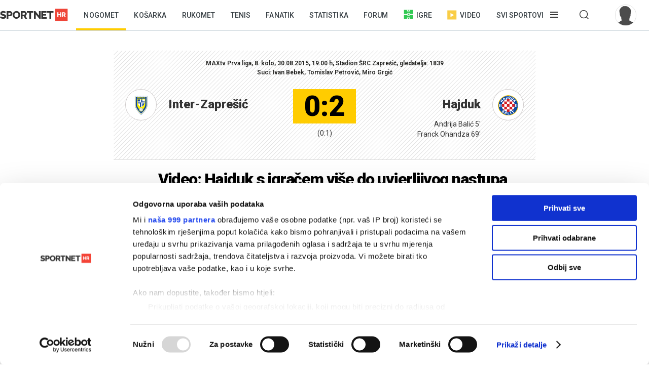

--- FILE ---
content_type: text/html; charset=utf-8
request_url: https://sportnet.hr/vijesti/489086/nogomet-maxtv-prva-liga/video-hajduk-s-igracem-vise-do-uvjerljivog-nastupa-kod-intera-u-zapresicu/
body_size: 15089
content:


<!DOCTYPE html>

<html lang="hr">
<head>
	<script id="Cookiebot" src="https://consent.cookiebot.com/uc.js" data-cbid="5e81e6d6-d96a-41f2-b99c-ca0cc7b113aa" data-framework="TCFv2.2" data-blockingmode="auto" data-consentmode-defaults="disabled" type="text/javascript"></script>
	<!--	<script data-cookieconsent="ignore">
			window.dataLayer = window.dataLayer || [];
			function gtag() {
				dataLayer.push(arguments);
			}
			gtag("consent", "default", {
				ad_personalization: "denied",
				ad_storage: "denied",
				ad_user_data: "denied",
				analytics_storage: "denied",
				functionality_storage: "denied",
				personalization_storage: "denied",
				security_storage: "granted",
				wait_for_update: 500,
			});
			gtag("set", "ads_data_redaction", true);
			gtag("set", "url_passthrough", true);
		</script>-->
	<title>Video: Hajduk s igračem više do uvjerljivog nastupa kod Intera u Zaprešiću - Sportnet</title>
	<meta http-equiv="X-UA-Compatible" content="IE=Edge" />
	<meta charset="UTF-8" />
	<!--<meta name="viewport" content="width=device-width, initial-scale=1" />-->
	<meta name="viewport" content="initial-scale=1.0, width=device-width, maximum-scale=1, minimum-scale=1" />
	<meta name="title" content="Video: Hajduk s igračem više do uvjerljivog nastupa kod Intera u Zaprešiću" /><meta name="description" content="Nogometaši Hajduka upisali su drugu uzastopnu prvenstvenu pobjedu i zadržali su priključak s vodećim Dinamom i Splitom. &lt;i&gt;Bijeli&lt;/i&gt; su nadigrali Inter u Zaprešiću i na kraju zasluženo slavili." /><meta property="og:title" content="Video: Hajduk s igračem više do uvjerljivog nastupa kod Intera u Zaprešiću" /><meta property="og:site_name" content="Sportnet" /><meta property="og:type" content="article" /><meta property="og:description" content="Nogometaši Hajduka upisali su drugu uzastopnu prvenstvenu pobjedu i zadržali su priključak s vodećim Dinamom i Splitom. &lt;i&gt;Bijeli&lt;/i&gt; su nadigrali Inter u Zaprešiću i na kraju zasluženo slavili." /><meta property="fb:admins" content="746614313" /><meta property="og:url" content="https://sportnet.hr/vijesti/489086/nogomet-maxtv-prva-liga/video-hajduk-s-igracem-vise-do-uvjerljivog-nastupa-kod-intera-u-zapresicu/" /><meta property="og:image" content="https://sportnet.hr/photos/_resized/461/32/0000000000461328_620_0.jpg" />

	<meta name="facebook-domain-verification" content="33ooae9cixcdujsp5rt2vylkfx8kor" />

		<meta name="keywords" content="Nogomet, Top tema, HNL, SuperSport HNL, Video, Hajduk, Inter" />

	<link rel="shortcut icon" type="image/x-icon" href="/favicon.ico?v=1" />

	<script async src="https://fundingchoicesmessages.google.com/i/pub-5697650263114374?ers=1" nonce="pBkm5S4If4lN4yZZm7qjBA"></script>
	<script nonce="pBkm5S4If4lN4yZZm7qjBA">(function () { function signalGooglefcPresent() { if (!window.frames['googlefcPresent']) { if (document.body) { const iframe = document.createElement('iframe'); iframe.style = 'width: 0; height: 0; border: none; z-index: -1000; left: -1000px; top: -1000px;'; iframe.style.display = 'none'; iframe.name = 'googlefcPresent'; document.body.appendChild(iframe); } else { setTimeout(signalGooglefcPresent, 0); } } } signalGooglefcPresent(); })();</script>

	<script async src="https://fundingchoicesmessages.google.com/i/pub-5697650263114374?ers=1" nonce="F0u/1iv01U9/4nzYiNScrg"></script>
	<script nonce="F0u/1iv01U9/4nzYiNScrg">(function () { function signalGooglefcPresent() { if (!window.frames['googlefcPresent']) { if (document.body) { const iframe = document.createElement('iframe'); iframe.style = 'width: 0; height: 0; border: none; z-index: -1000; left: -1000px; top: -1000px;'; iframe.style.display = 'none'; iframe.name = 'googlefcPresent'; document.body.appendChild(iframe); } else { setTimeout(signalGooglefcPresent, 0); } } } signalGooglefcPresent(); })();</script>

	<!-- default CSS -->
	<link type="text/css" rel="stylesheet" href="/static/css/Common/reset-min.css" />
	<link type="text/css" rel="stylesheet" href="/static/css/Common/reset-init.css" />

	<!-- fonts -->
	<link href='https://fonts.googleapis.com/css?family=Roboto:300,400,500,600,700,900&subset=latin-ext' rel='stylesheet' type='text/css'>
	<link href='https://fonts.googleapis.com/css?family=Merriweather:300,400,500,600,700,900&subset=latin-ext' rel='stylesheet' type='text/css'>
	<link href='https://fonts.googleapis.com/css?family=Raleway:300,400,500,600,700,900&subset=latin-ext' rel='stylesheet' type='text/css'>

	<!-- generic CSS -->
	<link type="text/css" rel="stylesheet" media="screen" href="/static/css/main.min.css?v=10a1a17g" />
	<link type="text/css" rel="stylesheet" media="screen" href="/static/css/common.min.css?v=10a1a17g" />
	<link type="text/css" rel="stylesheet" media="screen" href="/static/css/controls.min.css?v=10a1a17g" />

	<!-- other CSS -->
	
	<link type="text/css" rel="stylesheet" media="screen" href="/static/css/pages/articles.min.css?v=5f5" />


	<!-- responsive CSS -->
	<link type="text/css" rel="stylesheet" media="screen" href="/static/css/responsive.min.css?v=10a1a17g" />

	<!-- scripts -->
	<script src="https://code.jquery.com/jquery-3.7.1.min.js" integrity="sha256-/JqT3SQfawRcv/BIHPThkBvs0OEvtFFmqPF/lYI/Cxo=" crossorigin="anonymous"></script>
	<script src="/static/scripts/plugins/jquery.unobtrusive-ajax.min.js"></script>
	<script src="/static/scripts/plugins/jquery.waypoints.min.js"></script>
	<script src="/static/scripts/plugins/superfish/superfish.js?v=10a1a17g"></script>
	<script src="/static/scripts/plugins/autosize.min.js"></script>
	<script src="/static/scripts/plugins/jquery.scrollbar/jquery.scrollbar.min.js"></script>
	<link type="text/css" rel="stylesheet" media="screen" href="/static/scripts/plugins/jquery.scrollbar/jquery.scrollbar.css" />

	<!-- fancybox -->
	<script src="/static/scripts/plugins/fancybox2/jquery.fancybox.pack.js?v=2.1.5"></script>
	<link rel="stylesheet" type="text/css" href="/static/scripts/plugins/fancybox2/jquery.fancybox.css?v=2.1.5" media="screen" />
	<link rel="stylesheet" type="text/css" href="/static/scripts/plugins/fancybox2/helpers/jquery.fancybox-buttons.css?v=1.0.5" />
	<script src="/static/scripts/plugins/fancybox2/helpers/jquery.fancybox-buttons.js?v=1.0.5"></script>
	<link rel="stylesheet" type="text/css" href="/static/scripts/plugins/fancybox2/helpers/jquery.fancybox-thumbs.css?v=1.0.7" />
	<script src="/static/scripts/plugins/fancybox2/helpers/jquery.fancybox-thumbs.js?v=1.0.7"></script>
	<script src="/static/scripts/plugins/fancybox2/helpers/jquery.fancybox-media.js?v=1.0.6"></script>

	<!-- my scripts -->
	<script src="/static/scripts/common.js?v=10a1a17g"></script>
	<script src="/static/scripts/banners.js?v=10a1a17g"></script>


	

	<!-- Start GPT Tag -->
	<!--<script src='https://securepubads.g.doubleclick.net/tag/js/gpt.js'></script>
	<script>
		window.googletag = window.googletag || { cmd: [] };
		googletag.cmd.push(function () {
			googletag.defineOutOfPageSlot('/5028951/Floater', 'div-gpt-ad-4293564-1')
				.addService(googletag.pubads());
			googletag.defineSlot('/5028951/Billboard', [[728, 90], [970, 250], [970, 500], [1260, 500], [1260, 900], [1, 1], [600, 90], [600, 250], [600, 900], [300, 250], [320, 100], [320, 50], [120, 600], [160, 600], [300, 600], [336, 280]], 'div-gpt-ad-4293564-2')
				.addService(googletag.pubads());
			googletag.defineSlot('/5028951/Article_600_1', [[600, 90], [600, 250], [600, 500], [300, 250], [1, 1], [320, 100], [320, 50], [120, 600], [160, 600], [300, 600], [336, 280]], 'div-gpt-ad-4293564-3')
				.addService(googletag.pubads());
			googletag.defineSlot('/5028951/Half_page', [[300, 600], [300, 250], [120, 600], [160, 600]], 'div-gpt-ad-4293564-4')
				.addService(googletag.pubads());
			googletag.defineSlot('/5028951/Half_page2', [[300, 600], [120, 600], [160, 600], [300, 250]], 'div-gpt-ad-4293564-5')
				.addService(googletag.pubads());
			googletag.defineSlot('/5028951/top_leaderboard', [[600, 90], [600, 250], [600, 900]], 'div-gpt-ad-4293564-6')
				.addService(googletag.pubads());
			googletag.defineSlot('/5028951/Leaderboard2', [[600, 90], [600, 250], [600, 900], [1, 1]], 'div-gpt-ad-4293564-7')
				.addService(googletag.pubads());
			googletag.defineSlot('/5028951/Medium_rectangle', [[300, 250], [320, 100], [320, 50], [120, 600], [160, 600], [300, 600], [336, 280]], 'div-gpt-ad-4293564-8')
				.addService(googletag.pubads());
			googletag.defineSlot('/5028951/Medium_rectangle2', [[1, 1], [300, 250], [320, 100], [320, 50], [120, 600], [160, 600], [300, 600], [336, 280]], 'div-gpt-ad-4293564-9')
				.addService(googletag.pubads());

			googletag.pubads().enableSingleRequest();
			googletag.pubads().collapseEmptyDivs();
			googletag.pubads().setForceSafeFrame(false);
			googletag.pubads().setCentering(true);
			googletag.enableServices();
		});
	</script>-->
	<!-- End GPT Tag -->


	<script>
		var w2g = w2g || {};
		w2g.hostname = 'sportnet.hr';
	</script>
	<script type="text/javascript" src="https://lib.wtg-ads.com/lib.min.js" async></script>

	<script async src="https://pagead2.googlesyndication.com/pagead/js/adsbygoogle.js?client=ca-pub-5697650263114374" crossorigin="anonymous"></script>



	<!--<script src="/static/scripts/gdpr.js"></script>-->
	<!-- linker -->
	<!--<script async src="https://linker.hr/lw.js"></script>-->
	<!-- Google Tag Manager -->

	<script>
		(function (w, d, s, l, i) {
			w[l] = w[l] || []; w[l].push({
				'gtm.start':
					new Date().getTime(), event: 'gtm.js'
			}); var f = d.getElementsByTagName(s)[0],
				j = d.createElement(s), dl = l != 'dataLayer' ? '&l=' + l : ''; j.async = true; j.src =
					'https://www.googletagmanager.com/gtm.js?id=' + i + dl; f.parentNode.insertBefore(j, f);
		})(window, document, 'script', 'dataLayer', 'GTM-M78ZSGG');</script>
	<!-- End Google Tag Manager -->
</head>
<body class=" fixedDesktop">

	



	<!-- Google Tag Manager (noscript) -->
	<noscript>
		<iframe src="https://www.googletagmanager.com/ns.html?id=GTM-M78ZSGG" height="0" width="0" style="display:none;visibility:hidden"></iframe>
	</noscript>
	<!-- End Google Tag Manager (noscript) -->

	<header class="snet">
		<div class="content">
				<div class="logo"><a href="/" title="Sportnet"><img src="/static/images/logo_snet_01.svg" alt="Sportnet" /></a></div>
			<nav id="navClassic">
				<ul><li class="active"><a class="" href="/nogomet/" title="Nogomet">Nogomet</a></li><li><a class="" href="/kosarka/" title="Košarka">Košarka</a></li><li><a class="" href="/rukomet/" title="Rukomet">Rukomet</a></li><li><a class="" href="/tenis/" title="Tenis">Tenis</a></li><li><a class="" href="/fanatik/" title="Fanatik">Fanatik</a></li><li><a class="" href="/statistika/" title="Statistika">Statistika</a></li><li><a class="" href="/sportnetklub/" title="Forum">Forum</a></li><li class="igre"><a class="icon igre" href="/igre/" title="Igre"><img src="/static/images/icons/header_igre.svg" />Igre</a></li><li class="video"><a class="icon video" href="/video/" title="Video"><img src="/static/images/icons/header_video.svg" />Video</a></li><li class="menu hasdropdown"><div class="container"><span class="">Svi sportovi</span></div><div class="dropdown"><ul class="nav"><li class="onlymobile search">
<h2><i>Pretraživanje</i></h2>
<div class="dropdown">
<a href="/arhiva/">Arhiva tekstova</a><br />
<a href="/sportnetklub/pretraga/">Pretraga Sportnet foruma</a>
</div></li><li>
<!--<li class="onlymobile"><h2><a href="/fantasy/"><img src="/static/images/logo_menu_fantasy2024c.png" alt="SHNL Fantasy" style="display:inline-block;margin-top:7px;height:22px;" /></a></h2>
<h2 class="button red"><a href="https://shnlnagrade.hr/" target="_blank">SHNL nagrade</a></h2></li>--><li>
<h2><a href="/nogomet/">Nogomet</a><i></i></h2>
<div class="dropdown">
<a href="/nogomet/supersport-hnl/">SuperSport HNL</a><br />
<div class="onlydesktop"><a class="button red" href="https://shnlnagrade.hr/" target="_blank">SuperSport HNL nagrade</a><br /></div>
<a href="/nogomet/prva-nl/">SuperSport Prva NL</a><br />
<a href="/nogomet/druga-nl/">SuperSport Druga NL</a><br />
<a href="/nogomet/supersport-hrvatski-kup/">SuperSport Hrvatski kup</a><br />
<a href="/nogomet/europske-lige/engleska/">Engleska</a><br />
<a href="/nogomet/europske-lige/francuska/">Francuska</a><br />
<a href="/nogomet/europske-lige/italija/">Italija</a><br />
<a href="/nogomet/europske-lige/nizozemska/">Nizozemska</a><br />
<a href="/nogomet/europske-lige/njemacka/">Njemačka</a><br />
<a href="/nogomet/europske-lige/ostale-lige/">Ostale lige</a><br />
<a href="/nogomet/europske-lige/spanjolska/">Španjolska</a><br />
<a href="/nogomet/europski-kupovi/europska-liga/">Europska liga</a><br />
<a href="/nogomet/europski-kupovi/liga-prvaka/">Liga prvaka</a><br />
<a href="/nogomet/futsal/">Futsal</a><br />
<a href="/nogomet/nogometni-svijet/">Nogometni svijet</a><br />
<a href="/nogomet/reprezentacija/">Reprezentacija</a><br />
<a href="/nogomet/sp2022/">SP 2022.</a><br />
<a href="/nogomet/euro2024/">EURO 2024.</a>
<div class="onlydesktop">
<a class="button yellow" href="https://www.rezultati.com/" target="_blank">Rezultati uživo</a><br />
<a href="https://twitter.com/sportnet_HR" target="_blank">Sportnet@Twitter</a><br />
<a href="https://www.facebook.com/sportnet.hr/" target="_blank">Sportnet@Facebook</a>
</div>
</div>
</li><li>
<h2><a href="/kosarka/">Košarka</a><i></i></h2>
<div class="dropdown">
<a href="/kosarka/aba-liga/">ABA liga</a><br />
<a href="/kosarka/hkl/1-hkl/">SuperSport Premijer liga</a><br />
<a href="/kosarka/hkl/kup/">Kup "Krešimir Ćosić"</a><br />
<a href="/kosarka/reprezentacija/">Reprezentacija</a><br />
<a href="/kosarka/nba/">NBA</a><br />
<a href="/kosarka/europske-lige/">Europske lige</a><br />
<a href="/kosarka/europske-lige/francuska/">Francuska</a><br />
<a href="/kosarka/europske-lige/grcka/">Grčka</a><br />
<a href="/kosarka/europske-lige/italija/">Italija</a><br />
<a href="/kosarka/europske-lige/rusija/">Rusija</a><br />
<a href="/kosarka/europske-lige/spanjolska/">Španjolska</a><br />
<a href="/kosarka/europske-lige/ostale-lige/">Ostale lige</a><br />
<a href="/kosarka/europski-kupovi/fiba-liga-prvaka/">FIBA Liga prvaka</a><br />
<a href="/kosarka/europski-kupovi/euroliga/">Euroliga</a><br />
<a href="/kosarka/europski-kupovi/eurokup/">Eurokup</a><br />
<a href="/kosarka/kosarkaski-svijet/">Košarkaški svijet</a>
</div>
</li><li>
<h2><a href="/rukomet/">Rukomet</a><i></i></h2>
<div class="dropdown">
<a href="/rukomet/hrvatski-rukomet/premijer-liga/">Premijer liga</a><br />
<a href="/rukomet/hrvatski-rukomet/1-hrl-m/">1. HRL (M)</a><br />
<a href="/rukomet/hrvatski-rukomet/1-hrl-z/">1. HRL (Ž)</a><br />
<a href="/rukomet/hrvatski-rukomet/kup/">Hrvatski kup</a><br />
<a href="/rukomet/reprezentacija/">Reprezentacija</a><br />
<a href="/rukomet/regionalna-liga-m/">Regionalna liga (M)</a><br />
<a href="/rukomet/regionalna-liga-z/">Regionalna liga (Ž)</a><br />
<a href="/rukomet/europske-lige/">Europske lige</a><br />
<a href="/rukomet/europske-lige/francuska/">Francuska</a><br />
<a href="/rukomet/europske-lige/njemacka/">Njemačka</a><br />
<a href="/rukomet/europske-lige/spanjolska/">Španjolska</a><br />
<a href="/rukomet/europske-lige/ostale/">Ostale europske lige</a><br />
<a href="/rukomet/europski-kupovi/">Europski kupovi</a><br />
<a href="/rukomet/europski-kupovi/ehf-europska-liga/">EHF Europska liga</a><br />
<a href="/rukomet/europski-kupovi/ehf-europski-kup/">EHF Europski kup</a><br />
<a href="/rukomet/europski-kupovi/liga-prvaka/">Liga prvaka</a><br />
<a href="/rukomet/europski-kupovi/ostalo/">Ostali kupovi</a><br />
<a href="/rukomet/rukometni-svijet/">Rukometni svijet</a><br />
<a href="/rukomet/sp2025/">SP 2025.</a><br />
</div>
</li><li>
<h2><a href="/tenis/">Tenis</a><i></i></h2>
<div class="dropdown">
<a href="/tenis/atp-tour/">ATP Tour</a><br />
<a href="/tenis/wta-tour/">WTA Tour</a><br />
<a href="/tenis/davis-cup/fed-cup/">Davis Cup/Fed Cup</a><br />
<a href="/tenis/grand-slam/">Grand Slam</a><br />
<a href="/tenis/grand-slam/australian-open/">Australian Open</a><br />
<a href="/tenis/grand-slam/roland-garros/">Roland Garros</a><br />
<a href="/tenis/grand-slam/us-open/">US Open</a><br />
<a href="/tenis/grand-slam/wimbledon/">Wimbledon</a>
</div>
<h2><a href="/automoto/">Automoto</a><i></i></h2>
<div class="dropdown">
<a href="/automoto/formula-1/">Formula 1</a><br />
<a href="/automoto/motogp/">MotoGP</a><br />
<a href="/automoto/wrc/">WRC</a><br />
<a href="/automoto/wtcc/">WTCC</a><br />
<a href="/automoto/ostalo/">Ostalo</a>
</div>
<h2 class="onlydesktop"><a href="/fanatik/">Fanatik</a></h2>
<h2 class="onlydesktop"><a href="/igre/">Igre</a></h2>
<div class="onlydesktop" style="margin-top:4px;">
<!--<a class="button red upper" href="/fantasy/" target="_blank">SHNL Fantasy</a><br />-->
<a class="button orange" href="/pobjednicki-niz/" target="_blank">Pobjednički niz</a>
</div>
</li><li>
<h2><a href="/vodeni-sportovi/">Vodeni sportovi</a><i></i></h2>
<div class="dropdown">
<a href="/vodeni-sportovi/vaterpolo/reprezentacija/">Vaterpolska reprezentacija</a><br />
<a href="/vodeni-sportovi/vaterpolo/hvl/">HVL</a><br />
<a href="/vodeni-sportovi/vaterpolo/">Vaterpolo</a><br />
<a href="/vodeni-sportovi/jedrenje/">Jedrenje</a><br />
<a href="/vodeni-sportovi/plivanje/">Plivanje</a><br />
<a href="/vodeni-sportovi/veslanje/">Veslanje</a><br />
<a href="/vodeni-sportovi/ostalo/">Ostalo</a>
</div>
<h2><a href="/zimski-sportovi/">Zimski sportovi</a><i></i></h2>
<div class="dropdown">
<a href="/zimski-sportovi/alpsko-skijanje/">Alpsko skijanje</a><br />
<a href="/zimski-sportovi/alpsko-skijanje/svjetski-kup-m/">Svjetski kup (M)</a><br />
<a href="/zimski-sportovi/alpsko-skijanje/svjetski-kup-z/">Svjetski kup (Ž)</a><br />
<a href="/zimski-sportovi/hokej-na-ledu/">Hokej na ledu</a><br />
<a href="/zimski-sportovi/hokej-na-ledu/ebel/">EBEL</a><br />
<a href="/zimski-sportovi/hokej-na-ledu/hrvatski-hokej/">Hrvatski hokej</a><br />
<a href="/zimski-sportovi/hokej-na-ledu/khl/">KHL</a><br />
<a href="/zimski-sportovi/hokej-na-ledu/nhl/">NHL</a><br />
<a href="/zimski-sportovi/hokej-na-ledu/sp/">SP</a><br />
<a href="/zimski-sportovi/skijaski-skokovi/">Skijaški skokovi</a><br />
<a href="/zimski-sportovi/ostalo/">Ostalo</a>
</div>
</li><li>
<h2><a href="/ostali-sportovi/">Ostali sportovi</a><i></i></h2>
<div class="dropdown">
<a href="/ostali-sportovi/odbojka/">Odbojka</a><br />
<a href="/ostali-sportovi/odbojka/1a-liga-m/">1A liga (M)</a><br />
<a href="/ostali-sportovi/odbojka/1a-liga-z/">1A liga (Ž)</a><br />
<a href="/ostali-sportovi/odbojka/reprezentacija-m/">Reprezentacija (M)</a><br />
<a href="/ostali-sportovi/odbojka/reprezentacija-z/">Reprezentacija (Ž)</a><br />
<a href="/odbojka-na-pijesku/">Odbojka na pijesku</a><br />
<a href="/ostali-sportovi/atletika/">Atletika</a><br />
<a href="/ostali-sportovi/biciklizam/">Biciklizam</a><br />
<a href="/ostali-sportovi/borilacki/">Borilački sportovi</a><br />
<a href="/ostali-sportovi/ekstremni-sportovi/">Ekstremni sportovi</a><br />
<a href="/ostali-sportovi/football/">Football</a><br />
<a href="/ostali-sportovi/football/nfl/">Football - NFL</a><br />
<a href="/ostali-sportovi/gimnastika/">Gimnastika</a><br />
<a href="/ostali-sportovi/olimpijske-igre/">Olimpijske igre</a><br />
<a href="/ostali-sportovi/paraolimpijci/">Paraolimpijci</a><br />
<a href="/ostali-sportovi/stolni-tenis/">Stolni tenis</a><br />
<a href="/ostali-sportovi/ostalo/">Ostali sportovi</a><br />
<a href="/ostali-sportovi/ostalo/baseball/">Baseball</a><br />
<a href="/ostali-sportovi/ostalo/ostalo/">Ostalo</a><br />
<a href="/ostali-sportovi/ostalo/snooker/">Snooker</a>
</div></li><li class="onlymobile">
	<h2><a href="/fanatik/">Fanatik</a></h2>
	<h2><a href="/video">Video</a></h2>
	<h2><a href="/statistika/">Statistika</a></h2>
	<!--<h2><a href="https://www.super7.hr/?utm_source=sportnet&utm_medium=header" target="_blank"><img src="/static/images/logo_menu_super7.png" alt="Super7" style="display:inline-block;margin-top:6px;" /></a></h2>-->
	<h2><a href="/pobjednicki-niz/">Pobjednički niz</a></h2>
	<h2><a href="/sportnetklub/">Forum</a></h2>
	<h2 class="button yellow"><a href="https://www.rezultati.com/" target="_blank">Rezultati uživo</a></h2>
</li></ul></div></li><li class="menu hasdropdown"><div class="container"><span class=""></span></div><div class="dropdown"><ul class="nav"><li><h2>Pretraživanje</h2><div class="dropdown"><a href="/arhiva/">Arhiva tekstova</a><br /><a href="/sportnetklub/pretraga/">Pretraga Sportnet foruma</a></div></ul></div></li><li class="user offline"><a href="/sportnetklub/prijava-registracija/" title="Prijavi se!"><div class="avatar"><img src="/sportnetklub/avatars/avatar_default.jpg" alt="Prijavi se!" /></div></a></li></ul>
			</nav>
			<a id="simple-menu" href="#" title="Prikaži izbornik"></a>
			<div id="navMobileContainer">
				<nav id="navMobile"></nav>
				<div id="footerMobile">
					<div class="snet">
						<ul>
							<li><a href="https://twitter.com/sportnet_HR" target="_blank">Sportnet@Twitter</a></li>
							<li><a href="https://www.facebook.com/sportnet.hr/" target="_blank">Sportnet@Facebook</a></li>
							<li><a href="/sportnet/zastita-privatnosti/" target="_blank">Zaštita privatnosti</a></li>
							<li><a href="/sportnet/cookies/" target="_blank">Politika kolačića</a></li>
							<li><a href="/sportnet/kontakt/">Kontakt</a></li>
							<li><a href="/sportnet/marketing/">Marketing</a></li>
						</ul>
					</div>
				</div>
			</div>
		</div>
	</header>

	<div id="headerTrigger"></div>

	
	<main>
		


<div class="page article" id="article_489086" data-url="/vijesti/489086/nogomet-maxtv-prva-liga/video-hajduk-s-igracem-vise-do-uvjerljivog-nastupa-kod-intera-u-zapresicu/" data-title="Video: Hajduk s igračem više do uvjerljivog nastupa kod Intera u Zaprešiću - Sportnet"><div class="st0"><div class="bannerSS marginTop15"><div id="Billboard"></div></div><div class="bannerSS marginTop15"><div id="mobile_top"></div></div></div><div id="articleContent_489086" class="st1">
<div class="glavaContainer">
<div class="glavaNogomet up">
<div class="glavaNogometHeader">
<table cellpadding="0" cellspacing="0" border="0">
<tr>
<td class="glavaHeader">MAXtv Prva liga, 8. kolo, 30.08.2015, 19:00 h, Stadion ŠRC Zaprešić, gledatelja: 1839<br />Suci: Ivan Bebek, Tomislav Petrović, Miro Grgić</td>
</tr>
</table>
</div>
<div class="glavaKluboviContainer">
<table class="glavaNogometKlubovi" cellpadding="0" cellspacing="0" border="0">
<tr>
<td class="glavaNogometGrb"><div class="grb"><img src="/photos/_resized/359/28/0000000000359286_40_40.png" alt="Inter-Zaprešić" /></div></td>
<td class="glavaNogometKlub">Inter-Zaprešić<div class="strijelci"></div></td>
<td class="glavaNogometRezultat"><span class="rezZavrseno rezZavrseno1">0:2</span><span class="glavaNogometRezultatTijek">(0:1)</span></td>
<td class="glavaNogometKlub"><a href="/nogomet/klubovi/hajduk/">Hajduk</a><div class="strijelci">Andrija Balić 5'<br />Franck Ohandza 69'</div></td>
<td class="glavaNogometGrb"><div class="grb"><img src="/photos/_resized/359/28/0000000000359285_40_40.png" alt="Hajduk" /></div></td>
</tr>
</table>
</div>
</div>
</div><h1>Video: Hajduk s igračem više do uvjerljivog nastupa kod Intera u Zaprešiću</h1><div class="header"><div class="autoridatum"><span>Niko Rukavina</span> &bull; nedjelja, 30.08.2015.</div><div class="naslovnaContainer"><div class="social1"><ul class="social"><li><a target="_blank" href="https://www.facebook.com/sharer/sharer.php?u=https://sportnet.hr%2fvijesti%2f489086%2fnogomet-maxtv-prva-liga%2fvideo-hajduk-s-igracem-vise-do-uvjerljivog-nastupa-kod-intera-u-zapresicu%2f" class="icon facebook" title="Facebook"></a></li><li><a target="_blank" href="https://twitter.com/home?status=https://sportnet.hr%2fvijesti%2f489086%2fnogomet-maxtv-prva-liga%2fvideo-hajduk-s-igracem-vise-do-uvjerljivog-nastupa-kod-intera-u-zapresicu%2f" class="icon twitter" title="Twitter"></a></li><li><a href="whatsapp://send?text=https://sportnet.hr%2fvijesti%2f489086%2fnogomet-maxtv-prva-liga%2fvideo-hajduk-s-igracem-vise-do-uvjerljivog-nastupa-kod-intera-u-zapresicu%2f" data-action="share/whatsapp/share" class="icon whatsapp" title="WhatsApp"></a></li><li><a href="fb-messenger://share/?link=https://sportnet.hr%2fvijesti%2f489086%2fnogomet-maxtv-prva-liga%2fvideo-hajduk-s-igracem-vise-do-uvjerljivog-nastupa-kod-intera-u-zapresicu%2f&app_id=241625739196126" class="icon messenger" title="Messenger"></a></li><li><a href="/cdn-cgi/l/email-protection#[base64]" class="icon email" title="Mail"></a></li></ul></div><a href="/photos/orig/461/32/0000000000461328.jpg" rel="fancybox" title="Foto: Duje Bonačić"><img class="naslovna" src="/photos/_resized/461/32/0000000000461328_620_0.jpg" alt="Video: Hajduk s igračem više do uvjerljivog nastupa kod Intera u Zaprešiću" /></a><div class="autor">Foto: Duje Bonačić</div></div></div><div class="uvod"><p>Nogometaši Hajduka upisali su drugu uzastopnu prvenstvenu pobjedu i zadržali su priključak s vodećim Dinamom i Splitom. <i>Bijeli</i> su nadigrali Inter u Zaprešiću i na kraju zasluženo slavili.</p></div><div class="clear"></div><div class="bannerSS marginTop15"><div id="inarticle_mobile"></div></div><div class="clear"></div><div class="glavaContainer">
<div class="glavaNogomet down">
<div class="divContainer">
<div class="glavaNogometHeaderMali"><div class="klub1">Inter-Zaprešić</div><div class="klub2"><a href="/nogomet/klubovi/hajduk/">Hajduk</a></div><div class="clear"></div></div>
<div class="glavaNogometHeaderMaliResponsive"><div class="klub1 active">Inter-Zaprešić</div><div class="klub2">Hajduk</div><div class="clear"></div></div>
<div class="divIgraci">
<table cellpadding="0" cellspacing="0" border="0" class="glavaNogometIgraci">
<tr>
<td class="tdKlub1Igraci active"><div class="glavaNogometDivIgracRedakContainer"><div class="glavaNogometDivIgracBroj">12</div><div class="glavaNogometDivIgracImePrezime">Josip Posavec</div><div class="glavaNogometDivIgracSlicica"></div><div class="clear"></div></div><div class="glavaNogometDivIgracRedakContainer"><div class="glavaNogometDivIgracBroj">7</div><div class="glavaNogometDivIgracImePrezime">Josip Šoljić</div><div class="glavaNogometDivIgracSlicica"></div><div class="clear"></div></div><div class="glavaNogometDivIgracRedakContainer"><div class="glavaNogometDivIgracBroj">10</div><div class="glavaNogometDivIgracImePrezime">Ivan Blažević</div><div class="glavaNogometDivIgracSlicica"><div class="icon izmjenaOut" title="Izašao iz igre: 55'"></div></div><div class="glavaNogometDivIgracZamjena"> (do 55')</div><div class="clear"></div></div><div class="glavaNogometDivIgracRedakContainer"><div class="glavaNogometDivIgracBroj">11</div><div class="glavaNogometDivIgracImePrezime">Dominik Glavina</div><div class="glavaNogometDivIgracSlicica"><div class="icon izmjenaOut" title="Izašao iz igre: 83'"></div></div><div class="glavaNogometDivIgracZamjena"> (do 83')</div><div class="clear"></div></div><div class="glavaNogometDivIgracRedakContainer"><div class="glavaNogometDivIgracBroj">13</div><div class="glavaNogometDivIgracImePrezime">Ivan Čeliković</div><div class="glavaNogometDivIgracSlicica"><div class="icon zutikarton" title="Žuti karton: 69'"></div></div><div class="clear"></div></div><div class="glavaNogometDivIgracRedakContainer"><div class="glavaNogometDivIgracBroj">15</div><div class="glavaNogometDivIgracImePrezime">Mislav Komorski</div><div class="glavaNogometDivIgracSlicica"><div class="icon zutikarton" title="Žuti karton: 43'"></div><div class="icon drugizutikarton" title="Drugi žuti karton: 51'"></div></div><div class="clear"></div></div><div class="glavaNogometDivIgracRedakContainer"><div class="glavaNogometDivIgracBroj">17</div><div class="glavaNogometDivIgracImePrezime">Josip Filipović</div><div class="glavaNogometDivIgracSlicica"></div><div class="clear"></div></div><div class="glavaNogometDivIgracRedakContainer"><div class="glavaNogometDivIgracBroj">25</div><div class="glavaNogometDivIgracImePrezime">Marko Ćosić</div><div class="glavaNogometDivIgracSlicica"></div><div class="clear"></div></div><div class="glavaNogometDivIgracRedakContainer"><div class="glavaNogometDivIgracBroj">27</div><div class="glavaNogometDivIgracImePrezime">Andrea Ottochian</div><div class="glavaNogometDivIgracSlicica"><div class="icon izmjenaOut" title="Izašao iz igre: 71'"></div></div><div class="glavaNogometDivIgracZamjena"> (do 71')</div><div class="clear"></div></div><div class="glavaNogometDivIgracRedakContainer"><div class="glavaNogometDivIgracBroj">28</div><div class="glavaNogometDivIgracImePrezime">Tomislav Mazalović</div><div class="glavaNogometDivIgracSlicica"><div class="icon zutikarton" title="Žuti karton: 15'"></div></div><div class="clear"></div></div><div class="glavaNogometDivIgracRedakContainer"><div class="glavaNogometDivIgracBroj">30</div><div class="glavaNogometDivIgracImePrezime">Ilija Nestorovski</div><div class="glavaNogometDivIgracSlicica"><div class="icon zutikarton" title="Žuti karton: 51'"></div></div><div class="clear"></div></div><div class="glavaNogometDivIgracRedakContainer bold">Pričuvni igrači</div><div class="glavaNogometDivIgracRedakContainer"><div class="glavaNogometDivIgracBroj">8</div><div class="glavaNogometDivIgracImePrezime">Frano Mlinar</div><div class="glavaNogometDivIgracSlicica"><div class="icon izmjenaIn" title="Ušao u igru: 55'"></div></div><div class="glavaNogometDivIgracZamjena">55'</div><div class="clear"></div></div><div class="glavaNogometDivIgracRedakContainer"><div class="glavaNogometDivIgracBroj">34</div><div class="glavaNogometDivIgracImePrezime">Petar Bočkaj</div><div class="glavaNogometDivIgracSlicica"><div class="icon izmjenaIn" title="Ušao u igru: 71'"></div></div><div class="glavaNogometDivIgracZamjena">71'</div><div class="clear"></div></div><div class="glavaNogometDivIgracRedakContainer"><div class="glavaNogometDivIgracBroj">9</div><div class="glavaNogometDivIgracImePrezime">Dominik Radić</div><div class="glavaNogometDivIgracSlicica"><div class="icon izmjenaIn" title="Ušao u igru: 83'"></div></div><div class="glavaNogometDivIgracZamjena">83'</div><div class="clear"></div></div><div class="glavaNogometDivIgracRedakContainer bold">Trener</div><div class="glavaNogometDivIgracRedakContainer trener"><div class="glavaNogometDivIgracImePrezime">Samir Toplak</div><div class="clear"></div></div></td>
<td class="tdKlub2Igraci"><div class="glavaNogometDivIgracRedakContainer"><div class="glavaNogometDivIgracBroj">91</div><div class="glavaNogometDivIgracImePrezime"><a href="/nogomet/klubovi/hajduk/?igracID=14599&amp;sID=26">Lovre Kalinić</a></div><div class="glavaNogometDivIgracSlicica"><div class="icon zutikarton" title="Žuti karton: 71'"></div></div><div class="clear"></div></div><div class="glavaNogometDivIgracRedakContainer"><div class="glavaNogometDivIgracBroj">2</div><div class="glavaNogometDivIgracImePrezime"><a href="/nogomet/klubovi/hajduk/?igracID=39119&amp;sID=26">Julian Velazquez</a></div><div class="glavaNogometDivIgracSlicica"></div><div class="clear"></div></div><div class="glavaNogometDivIgracRedakContainer"><div class="glavaNogometDivIgracBroj">3</div><div class="glavaNogometDivIgracImePrezime"><a href="/nogomet/klubovi/hajduk/?igracID=622&amp;sID=26">Hrvoje Milić</a></div><div class="glavaNogometDivIgracSlicica"><div class="icon zutikarton" title="Žuti karton: 75'"></div></div><div class="clear"></div></div><div class="glavaNogometDivIgracRedakContainer"><div class="glavaNogometDivIgracBroj">5</div><div class="glavaNogometDivIgracImePrezime"><a href="/nogomet/klubovi/hajduk/?igracID=14623&amp;sID=26">Goran Milović</a></div><div class="glavaNogometDivIgracSlicica"><div class="icon zutikarton" title="Žuti karton: 58'"></div></div><div class="clear"></div></div><div class="glavaNogometDivIgracRedakContainer"><div class="glavaNogometDivIgracBroj">6</div><div class="glavaNogometDivIgracImePrezime"><a href="/nogomet/klubovi/hajduk/?igracID=38715&amp;sID=26">Jefferson de Jesus Santos</a></div><div class="glavaNogometDivIgracSlicica"><div class="icon zutikarton" title="Žuti karton: 7'"></div><div class="icon izmjenaOut" title="Izašao iz igre: 56'"></div></div><div class="glavaNogometDivIgracZamjena"> (do 56')</div><div class="clear"></div></div><div class="glavaNogometDivIgracRedakContainer"><div class="glavaNogometDivIgracBroj">8</div><div class="glavaNogometDivIgracImePrezime"><a href="/nogomet/klubovi/hajduk/?igracID=35574&amp;sID=26">Nikola Vlašić</a></div><div class="glavaNogometDivIgracSlicica"></div><div class="clear"></div></div><div class="glavaNogometDivIgracRedakContainer"><div class="glavaNogometDivIgracBroj">11</div><div class="glavaNogometDivIgracImePrezime"><a href="/nogomet/klubovi/hajduk/?igracID=38716&amp;sID=26">Franck Ohandza</a></div><div class="glavaNogometDivIgracSlicica"><div class="icon gol" title="Gol: 69'"></div><div class="icon izmjenaOut" title="Izašao iz igre: 80'"></div></div><div class="glavaNogometDivIgracZamjena"> (do 80')</div><div class="clear"></div></div><div class="glavaNogometDivIgracRedakContainer"><div class="glavaNogometDivIgracBroj">19</div><div class="glavaNogometDivIgracImePrezime"><a href="/nogomet/klubovi/hajduk/?igracID=32562&amp;sID=26">Elvir Maloku</a></div><div class="glavaNogometDivIgracSlicica"><div class="icon izmjenaOut" title="Izašao iz igre: 75'"></div></div><div class="glavaNogometDivIgracZamjena"> (do 75')</div><div class="clear"></div></div><div class="glavaNogometDivIgracRedakContainer"><div class="glavaNogometDivIgracBroj">23</div><div class="glavaNogometDivIgracImePrezime"><a href="/nogomet/klubovi/hajduk/?igracID=29521&amp;sID=26">Zoran Nižić</a></div><div class="glavaNogometDivIgracSlicica"></div><div class="clear"></div></div><div class="glavaNogometDivIgracRedakContainer"><div class="glavaNogometDivIgracBroj">32</div><div class="glavaNogometDivIgracImePrezime"><a href="/nogomet/klubovi/hajduk/?igracID=38473&amp;sID=26">Fran Tudor</a></div><div class="glavaNogometDivIgracSlicica"></div><div class="clear"></div></div><div class="glavaNogometDivIgracRedakContainer"><div class="glavaNogometDivIgracBroj">99</div><div class="glavaNogometDivIgracImePrezime"><a href="/nogomet/klubovi/hajduk/?igracID=35575&amp;sID=26">Andrija Balić</a></div><div class="glavaNogometDivIgracSlicica"><div class="icon gol" title="Gol: 5'"></div></div><div class="clear"></div></div><div class="glavaNogometDivIgracRedakContainer bold">Pričuvni igrači</div><div class="glavaNogometDivIgracRedakContainer"><div class="glavaNogometDivIgracBroj">17</div><div class="glavaNogometDivIgracImePrezime"><a href="/nogomet/klubovi/hajduk/?igracID=38472&amp;sID=26">Josip Juranović</a></div><div class="glavaNogometDivIgracSlicica"><div class="icon izmjenaIn" title="Ušao u igru: 56'"></div></div><div class="glavaNogometDivIgracZamjena">56'</div><div class="clear"></div></div><div class="glavaNogometDivIgracRedakContainer"><div class="glavaNogometDivIgracBroj">44</div><div class="glavaNogometDivIgracImePrezime"><a href="/nogomet/klubovi/hajduk/?igracID=38714&amp;sID=26">Ante Roguljić</a></div><div class="glavaNogometDivIgracSlicica"><div class="icon izmjenaIn" title="Ušao u igru: 75'"></div></div><div class="glavaNogometDivIgracZamjena">75'</div><div class="clear"></div></div><div class="glavaNogometDivIgracRedakContainer"><div class="glavaNogometDivIgracBroj">9</div><div class="glavaNogometDivIgracImePrezime"><a href="/nogomet/klubovi/hajduk/?igracID=8385&amp;sID=26">Anton Maglica</a></div><div class="glavaNogometDivIgracSlicica"><div class="icon izmjenaIn" title="Ušao u igru: 80'"></div></div><div class="glavaNogometDivIgracZamjena">80'</div><div class="clear"></div></div><div class="glavaNogometDivIgracRedakContainer bold">Trener</div><div class="glavaNogometDivIgracRedakContainer trener"><div class="glavaNogometDivIgracImePrezime">Damir Burić</div><div class="clear"></div></div></td>
</tr>
</table>
</div>

</div>
</div>
</div>
<div class="glavnitekst"><p>Hajduk je u prvih 20 minuta lagano mogao voditi 3:0, ali su se <i>Bijeli</i> morali zadovoljiti samo minimalnom prednošću, budući da su u tom razdoblju promašili jednog "mrtvaca", kazneni udarac, a poništen im je i pogodak. 

</p><p>Kroz čitav dvoboj Splićani su bili bolja ekipa na terenu, dok su indisponirani domaćini prijetili uglavnom iz prekida, a nije im pomogao ni crveni karton početkom drugog djela. 

</p><div class="clear"></div><div class="vezanevijesti"><div class="title"><h2>Vezane vijesti</h2></div><ul><li><div class="img"><a href="/vijesti/489090/nogomet-maxtv-prva-liga/buric-zbog-teskog-ritma-zeljeli-smo-rano-do-vodstva-toplak-nismo-iskoristili-svoje-sanse" title="Burić: „Zbog teškog ritma željeli smo rano do vodstva“, Toplak: „Nismo iskoristili svoje šanse“"><img src="/photos/_resized/461/12/0000000000461125_120_80_cut.jpg" alt="Burić: „Zbog teškog ritma željeli smo rano do vodstva“, Toplak: „Nismo iskoristili svoje šanse“" /></a></div><h4><a href="/vijesti/489090/nogomet-maxtv-prva-liga/buric-zbog-teskog-ritma-zeljeli-smo-rano-do-vodstva-toplak-nismo-iskoristili-svoje-sanse" title="Burić: „Zbog teškog ritma željeli smo rano do vodstva“, Toplak: „Nismo iskoristili svoje šanse“">Burić: „Zbog teškog ritma željeli smo rano do vodstva“, Toplak: „Nismo iskoristili svoje šanse“</a></h4><h5>30.08.2015.</h5></li></ul></div><p>Prvi je na utakmici zaprijetio Inter preko <b>Ilije Nesterovskog</b>, ali je Hajduk došao do vodstva već u samom startu utakmice. <b>Franck Ohandza</b> se u suparničkom šesnaestercu othrvao dvojici obrambenih igrača Intera i poslao povratnu loptu za <b>Frana Tudora</b> koji ju ostavlja <b>Andriji Baliću</b>, a mladi Hajdukov veznjak snažnim udarcem poentira za rano vodstvo Splićana.
</p><p><object width="600" height="350"><param name="movie" value="http://max.tportal.hr/player/MaxPlayer.swf?v=24550"></param><param name="allowFullScreen" value="true"></param><param name="allowscriptaccess" value="always"></param><embed src="http://max.tportal.hr/player/MaxPlayer.swf?v=24550" type="application/x-shockwave-flash" allowscriptaccess="always" allowfullscreen="true" width="600" height="350"></embed></object>
</p><p>Na početku dvoboja vrlo raspoloženi Ohandza pokušao je ubrzo s ruba kaznenog prostora, <b>Josip Posavec</b> obranio, a  odbijanac sa šest metara u gol nije uspio ugurati Tudor. Ipak, Tudor je u  10 minuti izborio penal za <i>Bijele</i>, no udarac <b>Nikole Vlašića</b> s bijele točke "pročitao" je Posavec.

</p><p><object width="600" height="350"><param name="movie" value="http://max.tportal.hr/player/MaxPlayer.swf?v=24551"></param><param name="allowFullScreen" value="true"></param><param name="allowscriptaccess" value="always"></param><embed src="http://max.tportal.hr/player/MaxPlayer.swf?v=24551" type="application/x-shockwave-flash" allowscriptaccess="always" allowfullscreen="true" width="600" height="350"></embed></object>
</p><p>Odlični Posavec ubrzo je ponovno izašao kao pobjednik iz dvoboja s Vlašićem kada je obranio snažni udarac mladog veznjaka iskosa. U 18. <b>Goran Milović</b> zabio je gol glavom nakon kornera, no <b>Ivan Bebek</b> ga je poništio zbog prekršaja u napadu.

</p><p>Hajduk je u prvom dijelu prvog poluvremena u potpunosti izdominirao Inter i prema prikazanom trebao je voditi s nekoliko golova razlike. Zaprešićanci su prijetili uglavnom iz prekida, ali nisu ozbiljnije ugrozili <b>Lovru Kalinića</b>.

</p><p>Ohandza je još jednom dobro prošao kroz Interovu obranu, uposlio Balića koji je loše zahvatio loptu, a iz drugog pokušaja Vlašić pogađa gredu. U 39. minuti, Inter je stvorio jedinu prigodu u prvom dijelu, kada je <b>Dominik Glavina</b> jednim potezom izbacio dvojicu Hajdukovih igrača, ali je njegov udarac iskosa obranio Kalinić.

</p><p>Nastavak utakmice počeo je s poluprigodama na obje strane, da bi Ohandza u 50. izborio prekršaj kojeg je skrivio <b>Mislav Komorski</b> koji je dobio drugi žuti karton i ostavio je svoju momčad s deset igrača na terenu.

</p><p>S igračem manje Inter je uspio pogoditi vanjski dio vratnice preko <b>Frana Mlinara</b> u 56., no Hajduk je riješio pitanje pobjednika 20 minuta prije kraja utakmice kada je <b>Josip Juranović</b> izbacio Ohandzu, a kamerunski centarfor sigurno poentira za 2:0 svoje momčadi.
</p><p><object width="600" height="350"><param name="movie" value="http://max.tportal.hr/player/MaxPlayer.swf?v=24552"></param><param name="allowFullScreen" value="true"></param><param name="allowscriptaccess" value="always"></param><embed src="http://max.tportal.hr/player/MaxPlayer.swf?v=24552" type="application/x-shockwave-flash" allowscriptaccess="always" allowfullscreen="true" width="600" height="350"></embed></object>


</p><p>U 73. minuti Inter je propustio veliku prigodu da se vrati u utakmicu. Mlinar je izbacio Glavinu koji s pet metara puca kraj Kalinićevog gola. <b>Ivan Čeliković</b> je svega nekoliko minuta kasnije izveo sjajan slobodnjak, ali je drugi put za Inter pogodio okvir gola.
</p><p>Do kraja dvoboja Hajduk je sigurno čuvao prednost i nije dozvolio iznenađenje. U sljedećem kolu Hajduk na domaćem terenu dočekuje fenjeraša Zagreb, dok Inter gostuje kod pretposljednjeg Osijeka.</p></div><div class="clear"></div><div class="clear"></div><div class="st2emulation onlymobile"><div class="semafor"><div class="title"><h2>MAXtv Prva liga</h2></div><div class="tabbedContent">
<div class="tabs"><ul><li class="active" data-content="tabContent_2_1">Rezultati</li><li data-content="tabContent_2_2">Ljestvica</li></ul></div><div class="tabsContent">
<div class="active" id="tabContent_2_1"><div class="vijestrezultati"><h3>8. kolo</h3><table class="rezultatiVeliki"><tr class="rezultatiVeliki"><td class="st2">Zagreb</td><td style="white-space:nowrap;" class="st3"><a href="/vijesti/489049/nogomet-maxtv-prva-liga/lokomotiva-i-s-igracem-manje-do-pobjede-protiv-neraspolozenog-zagreba/"><span class="rezZavrseno rezZavrseno1">1:2</span></a></td><td class="st4"><a href="/nogomet/klubovi/lokomotiva/">Lokomotiva</a></td></tr><tr class="rezultatiVeliki"><td class="st2">Split</td><td style="white-space:nowrap;" class="st3"><a href="/vijesti/489065/nogomet-maxtv-prva-liga/split-pregazio-momcad-istre-1961-i-privremeno-se-vratio-na-prvo-mjesto/"><span class="rezZavrseno rezZavrseno1">3:0</span></a></td><td class="st4"><a href="/nogomet/klubovi/istra1961/">Istra 1961</a></td></tr><tr class="rezultatiVeliki"><td class="st2"><a href="/nogomet/klubovi/dinamo/">Dinamo</a></td><td style="white-space:nowrap;" class="st3"><a href="/vijesti/489068/nogomet-maxtv-prva-liga/dinamo-bez-problema-svladao-farmaceute-na-maksimiru-i-potvrdio-svoju-dominaciju/"><span class="rezZavrseno rezZavrseno1">3:0</span></a></td><td class="st4"><a href="/nogomet/klubovi/slavenbelupo/">Slaven Belupo</a></td></tr><tr class="rezultatiVeliki"><td class="st2">Inter-Zaprešić</td><td style="white-space:nowrap;" class="st3"><a href="/vijesti/489086/nogomet-maxtv-prva-liga/video-hajduk-s-igracem-vise-do-uvjerljivog-nastupa-kod-intera-u-zapresicu/"><span class="rezZavrseno rezZavrseno1">0:2</span></a></td><td class="st4"><a href="/nogomet/klubovi/hajduk/">Hajduk</a></td></tr><tr class="rezultatiVeliki"><td class="st2"><a href="/nogomet/klubovi/rijeka/">Rijeka</a></td><td style="white-space:nowrap;" class="st3"><a href="/vijesti/489092/nogomet-maxtv-prva-liga/rijecani-hvataju-zalet-na-rujevici-upisana-visoka-pobjeda-protiv-osijeka/"><span class="rezZavrseno rezZavrseno1">5:0</span></a></td><td class="st4"><a href="/nogomet/klubovi/osijek/">Osijek</a></td></tr></table><div class="footer"><a href="/statistika/355/rezultati/">Sportnet statistika</a></div></div></div>
<div id="tabContent_2_2"><div class="vijestljestvica"><table class="tablicaVelika obojana" cellpadding="0" cellspacing="0" border="0"><tr class="tablicaVelikaRedak boja1"><td class="st1">1</td><td class="st2"><a href="/nogomet/klubovi/dinamo/"><span class="nazivkluba">Dinamo</span></a>&nbsp;</td><td class="st3">36</td><td class="st12">67:19</td><td class="st9">+48</td><td class="st10">85</td></tr><tr class="tablicaVelikaRedak boja2"><td class="st1">2</td><td class="st2"><a href="/nogomet/klubovi/rijeka/"><span class="nazivkluba">Rijeka</span></a>&nbsp;</td><td class="st3">36</td><td class="st12">56:20</td><td class="st9">+36</td><td class="st10">77</td></tr><tr class="tablicaVelikaRedak boja2"><td class="st1">3</td><td class="st2"><a href="/nogomet/klubovi/hajduk/"><span class="nazivkluba">Hajduk</span></a>&nbsp;</td><td class="st3">36</td><td class="st12">46:28</td><td class="st9">+18</td><td class="st10">61</td></tr><tr class="tablicaVelikaRedak"><td class="st1">4</td><td class="st2"><a href="/nogomet/klubovi/lokomotiva/"><span class="nazivkluba">Lokomotiva</span></a>&nbsp;</td><td class="st3">36</td><td class="st12">56:53</td><td class="st9">+3</td><td class="st10">52</td></tr><tr class="tablicaVelikaRedak"><td class="st1">5</td><td class="st2"><span class="nazivkluba">Inter-Zaprešić</span>&nbsp;</td><td class="st3">36</td><td class="st12">39:48</td><td class="st9">-9</td><td class="st10">47</td></tr><tr class="tablicaVelikaRedak"><td class="st1">6</td><td class="st2"><span class="nazivkluba">Split</span>&nbsp;</td><td class="st3">36</td><td class="st12">28:29</td><td class="st9">-1</td><td class="st10">46</td></tr><tr class="tablicaVelikaRedak"><td class="st1">7</td><td class="st2"><a href="/nogomet/klubovi/slavenbelupo/"><span class="nazivkluba">Slaven Belupo</span></a>&nbsp;</td><td class="st3">36</td><td class="st12">41:42</td><td class="st9">-1</td><td class="st10">42</td></tr><tr class="tablicaVelikaRedak"><td class="st1">8</td><td class="st2"><a href="/nogomet/klubovi/osijek/"><span class="nazivkluba">Osijek</span></a>&nbsp;</td><td class="st3">36</td><td class="st12">27:49</td><td class="st9">-22</td><td class="st10">34</td></tr><tr class="tablicaVelikaRedak boja4"><td class="st1">9</td><td class="st2"><a href="/nogomet/klubovi/istra1961/"><span class="nazivkluba">Istra 1961</span></a>&nbsp;</td><td class="st3">36</td><td class="st12">23:58</td><td class="st9">-35</td><td class="st10">24</td></tr><tr class="tablicaVelikaRedak boja5"><td class="st1">10</td><td class="st2"><span class="nazivkluba">Zagreb</span>&nbsp;</td><td class="st3">36</td><td class="st12">27:64</td><td class="st9">-37</td><td class="st10">17</td></tr></table><div class="footer"><a href="/statistika/355/ljestvice/">Sportnet statistika</a></div></div></div>
</div>
</div>
</div></div><div class="social2"><h3>Sviđa ti se članak? Podijeli ga!</h3><ul class="social"><li><a target="_blank" href="https://www.facebook.com/sharer/sharer.php?u=https://sportnet.hr%2fvijesti%2f489086%2fnogomet-maxtv-prva-liga%2fvideo-hajduk-s-igracem-vise-do-uvjerljivog-nastupa-kod-intera-u-zapresicu%2f" class="icon facebook" title="Facebook"></a></li><li><a target="_blank" href="https://twitter.com/home?status=https://sportnet.hr%2fvijesti%2f489086%2fnogomet-maxtv-prva-liga%2fvideo-hajduk-s-igracem-vise-do-uvjerljivog-nastupa-kod-intera-u-zapresicu%2f" class="icon twitter" title="Twitter"></a></li><li><a href="whatsapp://send?text=https://sportnet.hr%2fvijesti%2f489086%2fnogomet-maxtv-prva-liga%2fvideo-hajduk-s-igracem-vise-do-uvjerljivog-nastupa-kod-intera-u-zapresicu%2f" data-action="share/whatsapp/share" class="icon whatsapp" title="WhatsApp"></a></li><li><a href="fb-messenger://share/?link=https://sportnet.hr%2fvijesti%2f489086%2fnogomet-maxtv-prva-liga%2fvideo-hajduk-s-igracem-vise-do-uvjerljivog-nastupa-kod-intera-u-zapresicu%2f&app_id=241625739196126" class="icon messenger" title="Messenger"></a></li><li><a href="/cdn-cgi/l/email-protection#[base64]" class="icon email" title="Mail"></a></li></ul></div><div class="tagovi"><h3>Povezani tagovi</h3><a class="p" href="/arhiva/?pID=2">Nogomet</a><a class="p" href="/arhiva/?pID=181324">Top tema</a><a class="p" href="/arhiva/?pID=308441">HNL</a><a class="p" href="/arhiva/?pID=319610">SuperSport HNL</a><a class="p" href="/arhiva/?pID=319688">Video</a><a class="g" href="/arhiva/?gID=14">Hajduk</a><a class="g" href="/arhiva/?gID=15">Inter</a></div><div id="midasWidget__10460" class="bannerMidas"></div></div><div class="st2"><div class="tabbedContent">
<div class="tabs"><ul><li class="active" data-content="tabContent_1_1">Najnovije</li><li data-content="tabContent_1_2">Najčitanije</li></ul></div><div class="tabsContent">
<div class="active" id="tabContent_1_1"><div class="articleListContainer"><ul><li class="withphoto"><a href="/vijesti/622084/nogomet-liga-prvaka/sucic-lijep-pogodak-ali-malo-je-znacio-u-ovom-slucaju/" title="Sučić: 'Lijep pogodak, ali malo je značio u ovom slučaju'" class="track_click"><div class="img"><img src="/photos/_resized/522/30/0000000000522305_400_260_cut.jpg" alt="Sučić: 'Lijep pogodak, ali malo je značio u ovom slučaju'" /></div><div class="text"><h3>Sučić: 'Lijep pogodak, ali malo je značio u ovom slučaju'</h3><h4><span class="timespan">24 min<b>&bull;</b></span>Liga prvaka</h4></div></a></li><li class="withphoto"><a href="/vijesti/622083/nogomet-liga-prvaka/atalanta-zeli-nastaviti-s-pobjedama-u-ligi-prvaka-baski-traze-povratak-u-formu/" title="Atalanta želi nastaviti s pobjedama u Ligi prvaka, Baski traže povratak u formu" class="track_click"><div class="img"><img src="/photos/_resized/523/43/0000000000523434_400_260_cut.jpg" alt="Atalanta želi nastaviti s pobjedama u Ligi prvaka, Baski traže povratak u formu" /></div><div class="text"><h3>Atalanta želi nastaviti s pobjedama u Ligi prvaka, Baski traže povratak u formu</h3><h4><span class="timespan">51 min<b>&bull;</b></span>Liga prvaka</h4></div></a></li><li class="withphoto"><a href="/vijesti/622078/nogomet-futsal/hrvatska-futsalska-reprezentacija-protiv-najjaceg-protivnika-u-skupini-otvara-euro/" title="Hrvatska futsalska reprezentacija protiv najjačeg protivnika u skupini otvara EURO" class="track_click"><div class="img"><img src="/photos/_resized/518/88/0000000000518883_400_260_cut.jpg" alt="Hrvatska futsalska reprezentacija protiv najjačeg protivnika u skupini otvara EURO" /></div><div class="text"><h3>Hrvatska futsalska reprezentacija protiv najjačeg protivnika u skupini otvara EURO</h3><h4><span class="timespan">2 sata<b>&bull;</b></span>Futsal</h4></div></a></li><li class="withphoto"><a href="/vijesti/622077/nogomet-engleska/jakirovicev-hull-uvjerljivo-slavio-kod-konkurenta-na-ljestvici/" title="Jakirovićev Hull uvjerljivo slavio kod konkurenta na ljestvici" class="track_click"><div class="img"><img src="/photos/_resized/515/02/0000000000515023_400_260_cut.jpg" alt="Jakirovićev Hull uvjerljivo slavio kod konkurenta na ljestvici" /></div><div class="text"><h3>Jakirovićev Hull uvjerljivo slavio kod konkurenta na ljestvici</h3><h4><span class="timespan">3 sata<b>&bull;</b></span>Engleski nogomet</h4></div></a></li><li class="withphoto"><a href="/vijesti/622070/nogomet-liga-prvaka/raspucani-real-do-ogromne-pobjede-protiv-monaca-kotarski-pomogao-kopenhagenu-na-putu-do-boda/" title="Raspucani Real do ogromne pobjede protiv Monaca, Kotarski pomogao Kopenhagenu na putu do boda" class="track_click"><div class="img"><img src="/photos/_resized/523/43/0000000000523430_400_260_cut.jpg" alt="Raspucani Real do ogromne pobjede protiv Monaca, Kotarski pomogao Kopenhagenu na putu do boda" /></div><div class="text"><h3>Raspucani Real do ogromne pobjede protiv Monaca, Kotarski pomogao Kopenhagenu na putu do boda</h3><h4><span class="timespan">10 sati<b>&bull;</b></span>Liga prvaka</h4></div></a></li><li class="withphoto"><a href="/vijesti/622067/nogomet-futsal/mavrovic-vjerujem-da-cemo-se-s-francuskom-boriti-za-prvo-mjesto-u-skupini/" title="Mavrović: 'Vjerujem da ćemo se s Francuskom boriti za prvo mjesto u skupini'" class="track_click"><div class="img"><img src="/photos/_resized/518/88/0000000000518883_400_260_cut.jpg" alt="Mavrović: 'Vjerujem da ćemo se s Francuskom boriti za prvo mjesto u skupini'" /></div><div class="text"><h3>Mavrović: 'Vjerujem da ćemo se s Francuskom boriti za prvo mjesto u skupini'</h3><h4><span class="timespan">12 sati<b>&bull;</b></span>Futsal</h4></div></a></li><li class="withphoto"><a href="/vijesti/622066/nogomet-italija/sucic-krasnim-golom-vratio-inter-iz-minusa-protiv-arsenala-gosti-ipak-slavili/" title="Sučić krasnim golom vratio Inter iz minusa protiv Arsenala, gosti ipak slavili" class="track_click"><div class="img"><img src="/photos/_resized/523/42/0000000000523429_400_260_cut.jpg" alt="Sučić krasnim golom vratio Inter iz minusa protiv Arsenala, gosti ipak slavili" /></div><div class="text"><h3>Sučić krasnim golom vratio Inter iz minusa protiv Arsenala, gosti ipak slavili</h3><h4><span class="timespan">12 sati<b>&bull;</b></span>Talijanski nogomet</h4></div></a></li><li class="withphoto"><a href="/vijesti/622065/nogomet-liga-prvaka/sokantan-poraz-manchester-cityja-bodoglimt-preko-guardioline-momcadi-do-prve-pobjede/" title="Šokantan poraz Manchester Cityja, Bodo/Glimt preko Guardioline momčadi do prve pobjede" class="track_click"><div class="img"><img src="/photos/_resized/523/42/0000000000523427_400_260_cut.jpg" alt="Šokantan poraz Manchester Cityja, Bodo/Glimt preko Guardioline momčadi do prve pobjede" /></div><div class="text"><h3>Šokantan poraz Manchester Cityja, Bodo/Glimt preko Guardioline momčadi do prve pobjede</h3><h4><span class="timespan">13 sati<b>&bull;</b></span>Liga prvaka</h4></div></a></li></ul></div></div>
<div id="tabContent_1_2"><div class="articleListContainer"><ul><li class="withphoto"><a href="/vijesti/622050/nogomet-supersport-hnl/aktualni-prvak-bez-fruka-i-s-frukom-krece-u-nastavak-sezone-gdje-je-fokus-na-europi/" title="Aktualni prvak bez Fruka i s Frukom kreće u nastavak sezone gdje je fokus na Europi" class="track_click"><div class="img"><img src="/photos/_resized/522/97/0000000000522979_400_260_cut.jpg" alt="Aktualni prvak bez Fruka i s Frukom kreće u nastavak sezone gdje je fokus na Europi" /></div><div class="text"><h3>Aktualni prvak bez Fruka i s Frukom kreće u nastavak sezone gdje je fokus na Europi</h3><h4><span class="timespan">23 sata<b>&bull;</b></span>SuperSport HNL</h4></div></a></li><li class="withphoto"><a href="/vijesti/622049/nogomet-liga-prvaka/vodece-momcadi-serie-a-i-premier-lige-odmjerit-ce-snage-na-san-siru/" title="Vodeće momčadi Serie A i Premier lige odmjerit će snage na San Siru" class="track_click"><div class="img"><img src="/photos/_resized/523/13/0000000000523135_400_260_cut.jpg" alt="Vodeće momčadi Serie A i Premier lige odmjerit će snage na San Siru" /></div><div class="text"><h3>Vodeće momčadi Serie A i Premier lige odmjerit će snage na San Siru</h3><h4><span class="timespan">23 sata<b>&bull;</b></span>Liga prvaka</h4></div></a></li><li class="withphoto"><a href="/vijesti/622083/nogomet-liga-prvaka/atalanta-zeli-nastaviti-s-pobjedama-u-ligi-prvaka-baski-traze-povratak-u-formu/" title="Atalanta želi nastaviti s pobjedama u Ligi prvaka, Baski traže povratak u formu" class="track_click"><div class="img"><img src="/photos/_resized/523/43/0000000000523434_400_260_cut.jpg" alt="Atalanta želi nastaviti s pobjedama u Ligi prvaka, Baski traže povratak u formu" /></div><div class="text"><h3>Atalanta želi nastaviti s pobjedama u Ligi prvaka, Baski traže povratak u formu</h3><h4><span class="timespan">51 min<b>&bull;</b></span>Liga prvaka</h4></div></a></li><li class="withphoto"><a href="/vijesti/622077/nogomet-engleska/jakirovicev-hull-uvjerljivo-slavio-kod-konkurenta-na-ljestvici/" title="Jakirovićev Hull uvjerljivo slavio kod konkurenta na ljestvici" class="track_click"><div class="img"><img src="/photos/_resized/515/02/0000000000515023_400_260_cut.jpg" alt="Jakirovićev Hull uvjerljivo slavio kod konkurenta na ljestvici" /></div><div class="text"><h3>Jakirovićev Hull uvjerljivo slavio kod konkurenta na ljestvici</h3><h4><span class="timespan">3 sata<b>&bull;</b></span>Engleski nogomet</h4></div></a></li><li class="withphoto"><a href="/vijesti/622078/nogomet-futsal/hrvatska-futsalska-reprezentacija-protiv-najjaceg-protivnika-u-skupini-otvara-euro/" title="Hrvatska futsalska reprezentacija protiv najjačeg protivnika u skupini otvara EURO" class="track_click"><div class="img"><img src="/photos/_resized/518/88/0000000000518883_400_260_cut.jpg" alt="Hrvatska futsalska reprezentacija protiv najjačeg protivnika u skupini otvara EURO" /></div><div class="text"><h3>Hrvatska futsalska reprezentacija protiv najjačeg protivnika u skupini otvara EURO</h3><h4><span class="timespan">2 sata<b>&bull;</b></span>Futsal</h4></div></a></li><li class="withphoto"><a href="/vijesti/622066/nogomet-italija/sucic-krasnim-golom-vratio-inter-iz-minusa-protiv-arsenala-gosti-ipak-slavili/" title="Sučić krasnim golom vratio Inter iz minusa protiv Arsenala, gosti ipak slavili" class="track_click"><div class="img"><img src="/photos/_resized/523/42/0000000000523429_400_260_cut.jpg" alt="Sučić krasnim golom vratio Inter iz minusa protiv Arsenala, gosti ipak slavili" /></div><div class="text"><h3>Sučić krasnim golom vratio Inter iz minusa protiv Arsenala, gosti ipak slavili</h3><h4><span class="timespan">12 sati<b>&bull;</b></span>Talijanski nogomet</h4></div></a></li><li class="withphoto"><a href="/vijesti/622060/nogomet-supersport-hnl/kronologija-rijeka-uzela-tri-boda-na-drosini-ovaj-put-uvjeti-su-bili-savrseni/" title="Kronologija: Rijeka uzela tri boda na Drosini, ovaj put uvjeti su bili savršeni" class="track_click"><div class="img"><img src="/photos/_resized/522/85/0000000000522850_400_260_cut.jpg" alt="Kronologija: Rijeka uzela tri boda na Drosini, ovaj put uvjeti su bili savršeni" /></div><div class="text"><h3>Kronologija: Rijeka uzela tri boda na Drosini, ovaj put uvjeti su bili savršeni</h3><h4><span class="timespan">17 sati<b>&bull;</b></span>SuperSport HNL</h4></div></a></li><li class="withphoto"><a href="/vijesti/622070/nogomet-liga-prvaka/raspucani-real-do-ogromne-pobjede-protiv-monaca-kotarski-pomogao-kopenhagenu-na-putu-do-boda/" title="Raspucani Real do ogromne pobjede protiv Monaca, Kotarski pomogao Kopenhagenu na putu do boda" class="track_click"><div class="img"><img src="/photos/_resized/523/43/0000000000523430_400_260_cut.jpg" alt="Raspucani Real do ogromne pobjede protiv Monaca, Kotarski pomogao Kopenhagenu na putu do boda" /></div><div class="text"><h3>Raspucani Real do ogromne pobjede protiv Monaca, Kotarski pomogao Kopenhagenu na putu do boda</h3><h4><span class="timespan">10 sati<b>&bull;</b></span>Liga prvaka</h4></div></a></li></ul></div></div>
</div>
</div>
<div class="bannerSS"><div id="Half_page2"></div></div><div class="semafor"><div class="title"><h2>MAXtv Prva liga</h2></div><div class="tabbedContent">
<div class="tabs"><ul><li class="active" data-content="tabContent_2_1">Rezultati</li><li data-content="tabContent_2_2">Ljestvica</li></ul></div><div class="tabsContent">
<div class="active" id="tabContent_2_1"><div class="vijestrezultati"><h3>8. kolo</h3><table class="rezultatiVeliki"><tr class="rezultatiVeliki"><td class="st2">Zagreb</td><td style="white-space:nowrap;" class="st3"><a href="/vijesti/489049/nogomet-maxtv-prva-liga/lokomotiva-i-s-igracem-manje-do-pobjede-protiv-neraspolozenog-zagreba/"><span class="rezZavrseno rezZavrseno1">1:2</span></a></td><td class="st4"><a href="/nogomet/klubovi/lokomotiva/">Lokomotiva</a></td></tr><tr class="rezultatiVeliki"><td class="st2">Split</td><td style="white-space:nowrap;" class="st3"><a href="/vijesti/489065/nogomet-maxtv-prva-liga/split-pregazio-momcad-istre-1961-i-privremeno-se-vratio-na-prvo-mjesto/"><span class="rezZavrseno rezZavrseno1">3:0</span></a></td><td class="st4"><a href="/nogomet/klubovi/istra1961/">Istra 1961</a></td></tr><tr class="rezultatiVeliki"><td class="st2"><a href="/nogomet/klubovi/dinamo/">Dinamo</a></td><td style="white-space:nowrap;" class="st3"><a href="/vijesti/489068/nogomet-maxtv-prva-liga/dinamo-bez-problema-svladao-farmaceute-na-maksimiru-i-potvrdio-svoju-dominaciju/"><span class="rezZavrseno rezZavrseno1">3:0</span></a></td><td class="st4"><a href="/nogomet/klubovi/slavenbelupo/">Slaven Belupo</a></td></tr><tr class="rezultatiVeliki"><td class="st2">Inter-Zaprešić</td><td style="white-space:nowrap;" class="st3"><a href="/vijesti/489086/nogomet-maxtv-prva-liga/video-hajduk-s-igracem-vise-do-uvjerljivog-nastupa-kod-intera-u-zapresicu/"><span class="rezZavrseno rezZavrseno1">0:2</span></a></td><td class="st4"><a href="/nogomet/klubovi/hajduk/">Hajduk</a></td></tr><tr class="rezultatiVeliki"><td class="st2"><a href="/nogomet/klubovi/rijeka/">Rijeka</a></td><td style="white-space:nowrap;" class="st3"><a href="/vijesti/489092/nogomet-maxtv-prva-liga/rijecani-hvataju-zalet-na-rujevici-upisana-visoka-pobjeda-protiv-osijeka/"><span class="rezZavrseno rezZavrseno1">5:0</span></a></td><td class="st4"><a href="/nogomet/klubovi/osijek/">Osijek</a></td></tr></table><div class="footer"><a href="/statistika/355/rezultati/">Sportnet statistika</a></div></div></div>
<div id="tabContent_2_2"><div class="vijestljestvica"><table class="tablicaVelika obojana" cellpadding="0" cellspacing="0" border="0"><tr class="tablicaVelikaRedak boja1"><td class="st1">1</td><td class="st2"><a href="/nogomet/klubovi/dinamo/"><span class="nazivkluba">Dinamo</span></a>&nbsp;</td><td class="st3">36</td><td class="st12">67:19</td><td class="st9">+48</td><td class="st10">85</td></tr><tr class="tablicaVelikaRedak boja2"><td class="st1">2</td><td class="st2"><a href="/nogomet/klubovi/rijeka/"><span class="nazivkluba">Rijeka</span></a>&nbsp;</td><td class="st3">36</td><td class="st12">56:20</td><td class="st9">+36</td><td class="st10">77</td></tr><tr class="tablicaVelikaRedak boja2"><td class="st1">3</td><td class="st2"><a href="/nogomet/klubovi/hajduk/"><span class="nazivkluba">Hajduk</span></a>&nbsp;</td><td class="st3">36</td><td class="st12">46:28</td><td class="st9">+18</td><td class="st10">61</td></tr><tr class="tablicaVelikaRedak"><td class="st1">4</td><td class="st2"><a href="/nogomet/klubovi/lokomotiva/"><span class="nazivkluba">Lokomotiva</span></a>&nbsp;</td><td class="st3">36</td><td class="st12">56:53</td><td class="st9">+3</td><td class="st10">52</td></tr><tr class="tablicaVelikaRedak"><td class="st1">5</td><td class="st2"><span class="nazivkluba">Inter-Zaprešić</span>&nbsp;</td><td class="st3">36</td><td class="st12">39:48</td><td class="st9">-9</td><td class="st10">47</td></tr><tr class="tablicaVelikaRedak"><td class="st1">6</td><td class="st2"><span class="nazivkluba">Split</span>&nbsp;</td><td class="st3">36</td><td class="st12">28:29</td><td class="st9">-1</td><td class="st10">46</td></tr><tr class="tablicaVelikaRedak"><td class="st1">7</td><td class="st2"><a href="/nogomet/klubovi/slavenbelupo/"><span class="nazivkluba">Slaven Belupo</span></a>&nbsp;</td><td class="st3">36</td><td class="st12">41:42</td><td class="st9">-1</td><td class="st10">42</td></tr><tr class="tablicaVelikaRedak"><td class="st1">8</td><td class="st2"><a href="/nogomet/klubovi/osijek/"><span class="nazivkluba">Osijek</span></a>&nbsp;</td><td class="st3">36</td><td class="st12">27:49</td><td class="st9">-22</td><td class="st10">34</td></tr><tr class="tablicaVelikaRedak boja4"><td class="st1">9</td><td class="st2"><a href="/nogomet/klubovi/istra1961/"><span class="nazivkluba">Istra 1961</span></a>&nbsp;</td><td class="st3">36</td><td class="st12">23:58</td><td class="st9">-35</td><td class="st10">24</td></tr><tr class="tablicaVelikaRedak boja5"><td class="st1">10</td><td class="st2"><span class="nazivkluba">Zagreb</span>&nbsp;</td><td class="st3">36</td><td class="st12">27:64</td><td class="st9">-37</td><td class="st10">17</td></tr></table><div class="footer"><a href="/statistika/355/ljestvice/">Sportnet statistika</a></div></div></div>
</div>
</div>
</div><div class="bannerSS marginTop15 marginBottom15"><div id="Half_page3"></div></div><div class="izdvojeno"><div class="title"><h2>Izdvojeno</h2></div><ul><li><a href="/vijesti/621984/nogomet-engleska/od-vlahovica-mudryka-i-coutinha-do-kvarachelije-i-van-dijka-zimski-transferi-su-nekad-zabluda-nekad-bajka/" title="Od Vlahovića, Mudryka i Coutinha do Kvarachelije i Van Dijka: zimski transferi su nekad zabluda, nekad bajka"><img src="/photos/_resized/484/29/0000000000484299_400_225_cut.jpg" alt="Od Vlahovića, Mudryka i Coutinha do Kvarachelije i Van Dijka: zimski transferi su nekad zabluda, nekad bajka" /></a><h4>Piše: <span>Danijel Trumbić</span></h4><a href="/vijesti/621984/nogomet-engleska/od-vlahovica-mudryka-i-coutinha-do-kvarachelije-i-van-dijka-zimski-transferi-su-nekad-zabluda-nekad-bajka/" title="Od Vlahovića, Mudryka i Coutinha do Kvarachelije i Van Dijka: zimski transferi su nekad zabluda, nekad bajka"><h3>Od Vlahovića, Mudryka i Coutinha do Kvarachelije i Van Dijka: zimski transferi su nekad zabluda, nekad bajka</h3></a><div class="uvod">Često se – i pogrešno – smatra kako je zimski prijelazni rok nogometaša samo "krpanje rupa" u rosteru, uglavnom zbog slabijih rezultata u...</div></li></ul></div></div><div class="clear"></div></div><div class="sectionReadMoreOuter"><div class="sectionReadMoreInner"><h2>Pročitaj više</h2><div class="art2r"><ul><li><div class="img"><a href="/vijesti/622084/nogomet-liga-prvaka/sucic-lijep-pogodak-ali-malo-je-znacio-u-ovom-slucaju/" title="Sučić: 'Lijep pogodak, ali malo je značio u ovom slučaju'"><img src="/photos/_resized/522/30/0000000000522305_800_460_cut.jpg" alt="Sučić: 'Lijep pogodak, ali malo je značio u ovom slučaju'" /></a><h4>Nogomet</h4></div><h3><a href="/vijesti/622084/nogomet-liga-prvaka/sucic-lijep-pogodak-ali-malo-je-znacio-u-ovom-slucaju/" title="Sučić: 'Lijep pogodak, ali malo je značio u ovom slučaju'">Sučić: 'Lijep pogodak, ali malo je značio u ovom slučaju'</a></h3></li><li><div class="img"><a href="/vijesti/622083/nogomet-liga-prvaka/atalanta-zeli-nastaviti-s-pobjedama-u-ligi-prvaka-baski-traze-povratak-u-formu/" title="Atalanta želi nastaviti s pobjedama u Ligi prvaka, Baski traže povratak u formu"><img src="/photos/_resized/523/43/0000000000523434_800_460_cut.jpg" alt="Atalanta želi nastaviti s pobjedama u Ligi prvaka, Baski traže povratak u formu" /></a><h4>Nogomet</h4></div><h3><a href="/vijesti/622083/nogomet-liga-prvaka/atalanta-zeli-nastaviti-s-pobjedama-u-ligi-prvaka-baski-traze-povratak-u-formu/" title="Atalanta želi nastaviti s pobjedama u Ligi prvaka, Baski traže povratak u formu">Atalanta želi nastaviti s pobjedama u Ligi prvaka, Baski traže povratak u formu</a></h3></li><li><div class="img"><a href="/vijesti/622078/nogomet-futsal/hrvatska-futsalska-reprezentacija-protiv-najjaceg-protivnika-u-skupini-otvara-euro/" title="Hrvatska futsalska reprezentacija protiv najjačeg protivnika u skupini otvara EURO"><img src="/photos/_resized/518/88/0000000000518883_800_460_cut.jpg" alt="Hrvatska futsalska reprezentacija protiv najjačeg protivnika u skupini otvara EURO" /></a><h4>Nogomet</h4></div><h3><a href="/vijesti/622078/nogomet-futsal/hrvatska-futsalska-reprezentacija-protiv-najjaceg-protivnika-u-skupini-otvara-euro/" title="Hrvatska futsalska reprezentacija protiv najjačeg protivnika u skupini otvara EURO">Hrvatska futsalska reprezentacija protiv najjačeg protivnika u skupini otvara EURO</a></h3></li><li><div class="img"><a href="/vijesti/622077/nogomet-engleska/jakirovicev-hull-uvjerljivo-slavio-kod-konkurenta-na-ljestvici/" title="Jakirovićev Hull uvjerljivo slavio kod konkurenta na ljestvici"><img src="/photos/_resized/515/02/0000000000515023_800_460_cut.jpg" alt="Jakirovićev Hull uvjerljivo slavio kod konkurenta na ljestvici" /></a><h4>Nogomet</h4></div><h3><a href="/vijesti/622077/nogomet-engleska/jakirovicev-hull-uvjerljivo-slavio-kod-konkurenta-na-ljestvici/" title="Jakirovićev Hull uvjerljivo slavio kod konkurenta na ljestvici">Jakirovićev Hull uvjerljivo slavio kod konkurenta na ljestvici</a></h3></li></ul></div></div></div><div class="sectionForumOuter"><div class="sectionForumInner"><div class="forum"><div class="header"><a href="/sportnetklub/" title="Sportnet Forum"><h2><img src="/static/images/icons/forum_logo.svg" alt="Sportnet Forum" /></h2></a></div><div class="donjidio"><div class="komentariforum"><div class="komentari"><script data-cfasync="false" src="/cdn-cgi/scripts/5c5dd728/cloudflare-static/email-decode.min.js"></script><script type="text/javascript">
	var komentarSessionID="";
</script>
<div class="komentari">
<div class="txtOther">Za komentiranje članaka morate biti prijavljeni kao član Sportnet Kluba. <a href="/sportnetklub/prijava-registracija/" title="Prijava/registracija na Sportnet Klub">Prijavite se!</a></div>
	<div class="donjidio">
		<div class="listakomentara"><ul><li><div class="autor"><span class="autor bojacjeline">Obrisan korisnik</span><span class="datum">31.08.2015. u 15:02</span></div><div class="tekst">ajmooooooo</div><div class="avatar offline"><img class="avatar" src="/sportnetklub/avatars/avatar_default.jpg" alt="Obrisan korisnik" /></div></li><li><div class="autor"><span class="autor bojacjeline">maniacx</span><span class="datum">30.08.2015. u 21:42</span></div><div class="tekst">bravo Hajduče!!!!</div><div class="avatar offline"><img class="avatar" src="/SportnetKlub/AvatarsCustom/_resized/32941_40_40_cut.jpg?dt=20180722132229" alt="maniacx" /></div></li></ul></div>
<div class="footer"><a href="/sportnetklub/komentari-tekstova-19/video-hajduk-s-igracem-vise-do-uvjerljivog-nastupa-kod-intera-u-zapresicu-301623/p0/">Pročitaj sve komentare na forumu (<b>2</b>).</a></div>

	</div>
</div>

<script type="text/javascript">
	var komentarEnabled = true;
	var currentElId = "";

	function CommentStart(el) {
		if (komentarEnabled) {
			currentElId = $(el).attr("id");
			var sadrzaj = $(el).find('textarea').val();
			if (sadrzaj != "") {
				// dizejblaj polja
				komentarEnabled = false;
				$(el).find("button").attr('disabled', 'disabled');
				$(el).find("textarea").attr('disabled', 'disabled');
				$(el).find("button").addClass("submitDisabled");
				// pošalji sadržaj
				return true;
			}
		}

		return false;
	}

	function CommentSent(data) {
		var obj = JSON.parse(data);

		$('#'+currentElId).find("button").removeAttr('disabled');
		$('#' + currentElId).find("textarea").removeAttr('disabled');
		$('#' + currentElId).find("button").removeClass("submitDisabled");

		if (obj.success == "true") {
			$('#' + currentElId).find('textarea').val("");
			$('#' + currentElId).parent().find('.donjidio').html(obj.output);
		}
		else {
			switch (obj.errorReason) {
				case "NO_PERMISSION":
					{
						alert("Nemate dozvole za unos komentara!");
					} break;
				case "COMMENT_TOO_SHORT":
					{
						alert("Morate unijeti minimalno tri znaka!");
					} break;
				case "ERROR_SAVING_DATA":
					{
						alert("Greška pri spremanju, kontaktirajte administratora!");
					}
				default:
					{
						alert("Greška pri spremanju, kontaktirajte administratora!");
					}
			}
		}

		komentarEnabled = true;
	}
</script></div><div class="teme"><ul><li><div class="r1s1"><div class="icon"><img src="/static/images/icons/forum_topic.svg" alt="" /></div></div><div class="r1s2"><h4><a href="/sportnetklub/nogomet-1/hrvatski-igraci-u-inozemstvu-sezona-2025-26-362660/p0/">Hrvatski igrači u inozemstvu - sezona 2025-26</a></h4><h5>Danas u 09:35</h5></div></li><li><div class="r1s1"><div class="icon"><img src="/static/images/icons/forum_topic.svg" alt="" /></div></div><div class="r1s2"><h4><a href="/sportnetklub/nogomet-1/nk-istra-1961-2025-2026-362626/p0/">NK Istra 1961 - 2025/2026</a></h4><h5>Danas u 09:30</h5></div></li><li><div class="r1s1"><div class="icon"><img src="/static/images/icons/forum_topic.svg" alt="" /></div></div><div class="r1s2"><h4><a href="/sportnetklub/nogomet-1/put-u-ameriku-sp-2026-servisne-informacije-362890/p0/">Put u Ameriku - SP 2026 - servisne informacije</a></h4><h5>Danas u 09:28</h5></div></li><li><div class="r1s1"><div class="icon"><img src="/static/images/icons/forum_topic.svg" alt="" /></div></div><div class="r1s2"><h4><a href="/sportnetklub/nogomet-1/gnk-dinamo-2025-2026-362628/p0/">GNK Dinamo 2025./2026.</a></h4><h5>Danas u 09:24</h5></div></li><li><div class="r1s1"><div class="icon"><img src="/static/images/icons/forum_topic.svg" alt="" /></div></div><div class="r1s2"><h4><a href="/sportnetklub/nogomet-1/futsal-191165/p0/">FUTSAL</a></h4><h5>Danas u 09:23</h5></div></li><li><div class="r1s1"><div class="icon"><img src="/static/images/icons/forum_topic.svg" alt="" /></div></div><div class="r1s2"><h4><a href="/sportnetklub/nogomet-1/uefa-champions-league-24-25-362657/p0/">UEFA Champions League 25/26</a></h4><h5>Danas u 09:13</h5></div></li></ul></div></div><div class="footer"><a href="/sportnetklub/" title="Sportnet forum">Sportnet forum</a></div></div></div></div></div>







	</main>
	<div id="overlay"></div>
	<div id="overlayPopup"></div>
	<div id="overlay2"></div>

	
	<div class="bannerSS"><div id="Floater"></div></div>
	<div class="bannerSS"><div id="out_of_page_mobile"></div></div>


				<footer class="wide">
					<div class="content">
						<div class="logo"><a href="/"><img src="/static/images/logo_snet_02.png" alt="Sportnet" /></a></div>
						<div class="subpages">
							<ul>
								<li><a href="/nogomet/" title="Nogomet">Nogomet</a></li>
								<li><a href="/kosarka/" title="Košarka">Košarka</a></li>
								<li><a href="/rukomet/" title="Rukomet">Rukomet</a></li>
								<li><a href="/tenis/" title="Tenis">Tenis</a></li>
								<li><a href="/vodeni-sportovi/" title="Vodeni sportovi">Vodeni sportovi</a></li>
								<li><a href="/zimski-sportovi/" title="Zimski sportovi">Zimski sportovi</a></li>
								<li><a href="/automoto/" title="Automoto">Automoto</a></li>
								<li><a href="/fanatik/" title="Fanatik">Fanatik</a></li>
								<li><a href="/ostali-sportovi/" title="Ostali sportovi">Ostali sportovi</a></li>
							</ul>
						</div>
						<div class="links">
							<ul>
								<li><a href="/sportnet/zastita-privatnosti/" target="_blank">Zaštita privatnosti</a></li>
								<li><a href="/sportnet/cookies/" target="_blank">Politika kolačića</a></li>
								<li><a href="/sportnet/kontakt/">Kontakt</a></li>
								<li><a href="/sportnet/marketing/">Marketing</a></li>
							</ul>
						</div>
						<div class="social">
							<ul>
								<li><a href="https://twitter.com/sportnet_HR" target="_blank" title="Sportnet@Twitter"><img src="/static/images/icons/social_twitter.svg" alt="Sportnet@Twitter" /></a></li>
								<li><a href="https://www.facebook.com/sportnet.hr/" target="_blank" title="Sportnet@Facebook"><img src="/static/images/icons/social_facebook.svg" alt="Sportnet@Facebook" /></a></li>
							</ul>
						</div>
					</div>
				</footer>

	<!-- my language strings -->
	<script>
	</script>

	
	<script type="text/javascript">
	</script>

	<script src="/static/scripts/pages/articles.js?v=5e7"></script>


	<!-- end my scripts -->
	<!-- gemius -->

	<script>
		//DeleteExtraBanners();
	</script>

	<script async src="https://cdn2.midas-network.com/Scripts/midasWidget-22-118-10924-10460-10923.js"></script>
	<script async src="https://cdn2.midas-network.com/Scripts/midasWidget-9-1660-10925.js"></script>

	<script src="https://cdn.krakenoptimize.com/setup/get/0150d8e0-0845-47d7-b032-08db7b8bce09" async="async" type="text/javascript"></script>
<script defer src="https://static.cloudflareinsights.com/beacon.min.js/vcd15cbe7772f49c399c6a5babf22c1241717689176015" integrity="sha512-ZpsOmlRQV6y907TI0dKBHq9Md29nnaEIPlkf84rnaERnq6zvWvPUqr2ft8M1aS28oN72PdrCzSjY4U6VaAw1EQ==" data-cf-beacon='{"version":"2024.11.0","token":"008a0aa7ca164f0c86cfbc1b6b8e05f5","r":1,"server_timing":{"name":{"cfCacheStatus":true,"cfEdge":true,"cfExtPri":true,"cfL4":true,"cfOrigin":true,"cfSpeedBrain":true},"location_startswith":null}}' crossorigin="anonymous"></script>
</body>
</html>
